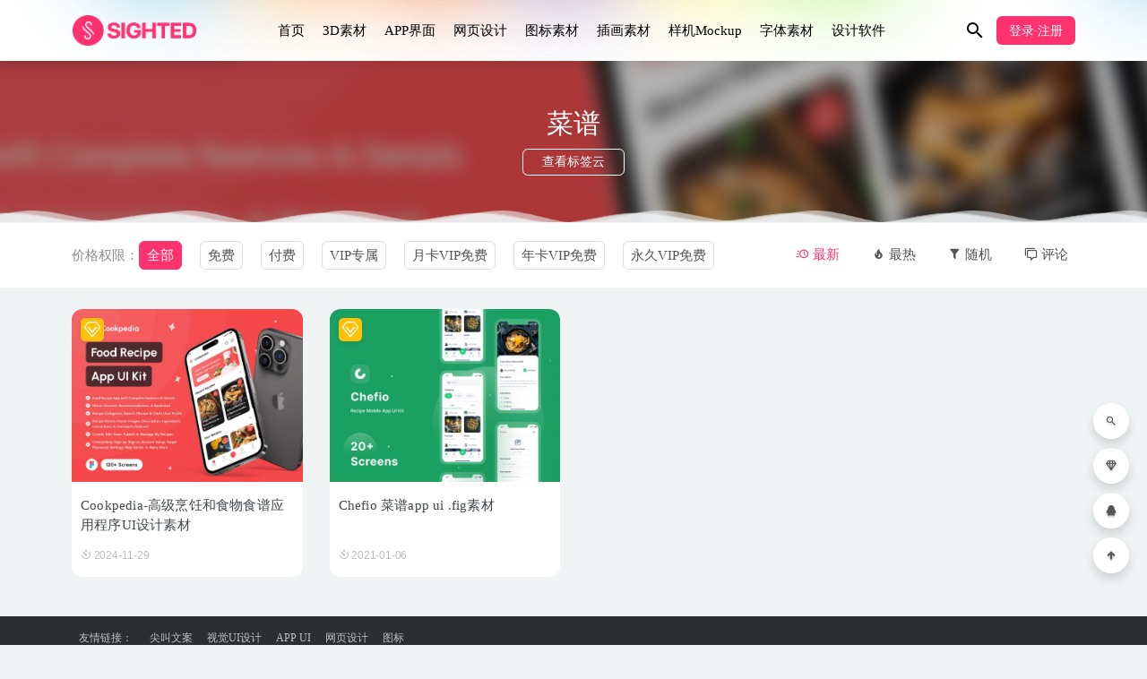

--- FILE ---
content_type: text/html; charset=UTF-8
request_url: https://www.sighted.cn/tag/%E8%8F%9C%E8%B0%B1
body_size: 6682
content:
<!doctype html>
<html lang="zh-Hans">
<head>
	<meta charset="UTF-8">
	<meta name="viewport" content="width=device-width, initial-scale=1">
	<link rel="profile" href="https://gmpg.org/xfn/11">
	<link href="https://www.sighted.cn/wp-content/themes/sighted/assets/img/favicon.png" rel="icon">
	        <title>菜谱</title>
    	<meta name='robots' content='max-image-preview:large' />
	<style>img:is([sizes="auto" i], [sizes^="auto," i]) { contain-intrinsic-size: 3000px 1500px }</style>
	<link rel='dns-prefetch' href='//www.sighted.cn' />
<style id='classic-theme-styles-inline-css' type='text/css'>
/*! This file is auto-generated */
.wp-block-button__link{color:#fff;background-color:#32373c;border-radius:9999px;box-shadow:none;text-decoration:none;padding:calc(.667em + 2px) calc(1.333em + 2px);font-size:1.125em}.wp-block-file__button{background:#32373c;color:#fff;text-decoration:none}
</style>
<style id='global-styles-inline-css' type='text/css'>
:root{--wp--preset--aspect-ratio--square: 1;--wp--preset--aspect-ratio--4-3: 4/3;--wp--preset--aspect-ratio--3-4: 3/4;--wp--preset--aspect-ratio--3-2: 3/2;--wp--preset--aspect-ratio--2-3: 2/3;--wp--preset--aspect-ratio--16-9: 16/9;--wp--preset--aspect-ratio--9-16: 9/16;--wp--preset--color--black: #000000;--wp--preset--color--cyan-bluish-gray: #abb8c3;--wp--preset--color--white: #ffffff;--wp--preset--color--pale-pink: #f78da7;--wp--preset--color--vivid-red: #cf2e2e;--wp--preset--color--luminous-vivid-orange: #ff6900;--wp--preset--color--luminous-vivid-amber: #fcb900;--wp--preset--color--light-green-cyan: #7bdcb5;--wp--preset--color--vivid-green-cyan: #00d084;--wp--preset--color--pale-cyan-blue: #8ed1fc;--wp--preset--color--vivid-cyan-blue: #0693e3;--wp--preset--color--vivid-purple: #9b51e0;--wp--preset--gradient--vivid-cyan-blue-to-vivid-purple: linear-gradient(135deg,rgba(6,147,227,1) 0%,rgb(155,81,224) 100%);--wp--preset--gradient--light-green-cyan-to-vivid-green-cyan: linear-gradient(135deg,rgb(122,220,180) 0%,rgb(0,208,130) 100%);--wp--preset--gradient--luminous-vivid-amber-to-luminous-vivid-orange: linear-gradient(135deg,rgba(252,185,0,1) 0%,rgba(255,105,0,1) 100%);--wp--preset--gradient--luminous-vivid-orange-to-vivid-red: linear-gradient(135deg,rgba(255,105,0,1) 0%,rgb(207,46,46) 100%);--wp--preset--gradient--very-light-gray-to-cyan-bluish-gray: linear-gradient(135deg,rgb(238,238,238) 0%,rgb(169,184,195) 100%);--wp--preset--gradient--cool-to-warm-spectrum: linear-gradient(135deg,rgb(74,234,220) 0%,rgb(151,120,209) 20%,rgb(207,42,186) 40%,rgb(238,44,130) 60%,rgb(251,105,98) 80%,rgb(254,248,76) 100%);--wp--preset--gradient--blush-light-purple: linear-gradient(135deg,rgb(255,206,236) 0%,rgb(152,150,240) 100%);--wp--preset--gradient--blush-bordeaux: linear-gradient(135deg,rgb(254,205,165) 0%,rgb(254,45,45) 50%,rgb(107,0,62) 100%);--wp--preset--gradient--luminous-dusk: linear-gradient(135deg,rgb(255,203,112) 0%,rgb(199,81,192) 50%,rgb(65,88,208) 100%);--wp--preset--gradient--pale-ocean: linear-gradient(135deg,rgb(255,245,203) 0%,rgb(182,227,212) 50%,rgb(51,167,181) 100%);--wp--preset--gradient--electric-grass: linear-gradient(135deg,rgb(202,248,128) 0%,rgb(113,206,126) 100%);--wp--preset--gradient--midnight: linear-gradient(135deg,rgb(2,3,129) 0%,rgb(40,116,252) 100%);--wp--preset--font-size--small: 13px;--wp--preset--font-size--medium: 20px;--wp--preset--font-size--large: 36px;--wp--preset--font-size--x-large: 42px;--wp--preset--spacing--20: 0.44rem;--wp--preset--spacing--30: 0.67rem;--wp--preset--spacing--40: 1rem;--wp--preset--spacing--50: 1.5rem;--wp--preset--spacing--60: 2.25rem;--wp--preset--spacing--70: 3.38rem;--wp--preset--spacing--80: 5.06rem;--wp--preset--shadow--natural: 6px 6px 9px rgba(0, 0, 0, 0.2);--wp--preset--shadow--deep: 12px 12px 50px rgba(0, 0, 0, 0.4);--wp--preset--shadow--sharp: 6px 6px 0px rgba(0, 0, 0, 0.2);--wp--preset--shadow--outlined: 6px 6px 0px -3px rgba(255, 255, 255, 1), 6px 6px rgba(0, 0, 0, 1);--wp--preset--shadow--crisp: 6px 6px 0px rgba(0, 0, 0, 1);}:where(.is-layout-flex){gap: 0.5em;}:where(.is-layout-grid){gap: 0.5em;}body .is-layout-flex{display: flex;}.is-layout-flex{flex-wrap: wrap;align-items: center;}.is-layout-flex > :is(*, div){margin: 0;}body .is-layout-grid{display: grid;}.is-layout-grid > :is(*, div){margin: 0;}:where(.wp-block-columns.is-layout-flex){gap: 2em;}:where(.wp-block-columns.is-layout-grid){gap: 2em;}:where(.wp-block-post-template.is-layout-flex){gap: 1.25em;}:where(.wp-block-post-template.is-layout-grid){gap: 1.25em;}.has-black-color{color: var(--wp--preset--color--black) !important;}.has-cyan-bluish-gray-color{color: var(--wp--preset--color--cyan-bluish-gray) !important;}.has-white-color{color: var(--wp--preset--color--white) !important;}.has-pale-pink-color{color: var(--wp--preset--color--pale-pink) !important;}.has-vivid-red-color{color: var(--wp--preset--color--vivid-red) !important;}.has-luminous-vivid-orange-color{color: var(--wp--preset--color--luminous-vivid-orange) !important;}.has-luminous-vivid-amber-color{color: var(--wp--preset--color--luminous-vivid-amber) !important;}.has-light-green-cyan-color{color: var(--wp--preset--color--light-green-cyan) !important;}.has-vivid-green-cyan-color{color: var(--wp--preset--color--vivid-green-cyan) !important;}.has-pale-cyan-blue-color{color: var(--wp--preset--color--pale-cyan-blue) !important;}.has-vivid-cyan-blue-color{color: var(--wp--preset--color--vivid-cyan-blue) !important;}.has-vivid-purple-color{color: var(--wp--preset--color--vivid-purple) !important;}.has-black-background-color{background-color: var(--wp--preset--color--black) !important;}.has-cyan-bluish-gray-background-color{background-color: var(--wp--preset--color--cyan-bluish-gray) !important;}.has-white-background-color{background-color: var(--wp--preset--color--white) !important;}.has-pale-pink-background-color{background-color: var(--wp--preset--color--pale-pink) !important;}.has-vivid-red-background-color{background-color: var(--wp--preset--color--vivid-red) !important;}.has-luminous-vivid-orange-background-color{background-color: var(--wp--preset--color--luminous-vivid-orange) !important;}.has-luminous-vivid-amber-background-color{background-color: var(--wp--preset--color--luminous-vivid-amber) !important;}.has-light-green-cyan-background-color{background-color: var(--wp--preset--color--light-green-cyan) !important;}.has-vivid-green-cyan-background-color{background-color: var(--wp--preset--color--vivid-green-cyan) !important;}.has-pale-cyan-blue-background-color{background-color: var(--wp--preset--color--pale-cyan-blue) !important;}.has-vivid-cyan-blue-background-color{background-color: var(--wp--preset--color--vivid-cyan-blue) !important;}.has-vivid-purple-background-color{background-color: var(--wp--preset--color--vivid-purple) !important;}.has-black-border-color{border-color: var(--wp--preset--color--black) !important;}.has-cyan-bluish-gray-border-color{border-color: var(--wp--preset--color--cyan-bluish-gray) !important;}.has-white-border-color{border-color: var(--wp--preset--color--white) !important;}.has-pale-pink-border-color{border-color: var(--wp--preset--color--pale-pink) !important;}.has-vivid-red-border-color{border-color: var(--wp--preset--color--vivid-red) !important;}.has-luminous-vivid-orange-border-color{border-color: var(--wp--preset--color--luminous-vivid-orange) !important;}.has-luminous-vivid-amber-border-color{border-color: var(--wp--preset--color--luminous-vivid-amber) !important;}.has-light-green-cyan-border-color{border-color: var(--wp--preset--color--light-green-cyan) !important;}.has-vivid-green-cyan-border-color{border-color: var(--wp--preset--color--vivid-green-cyan) !important;}.has-pale-cyan-blue-border-color{border-color: var(--wp--preset--color--pale-cyan-blue) !important;}.has-vivid-cyan-blue-border-color{border-color: var(--wp--preset--color--vivid-cyan-blue) !important;}.has-vivid-purple-border-color{border-color: var(--wp--preset--color--vivid-purple) !important;}.has-vivid-cyan-blue-to-vivid-purple-gradient-background{background: var(--wp--preset--gradient--vivid-cyan-blue-to-vivid-purple) !important;}.has-light-green-cyan-to-vivid-green-cyan-gradient-background{background: var(--wp--preset--gradient--light-green-cyan-to-vivid-green-cyan) !important;}.has-luminous-vivid-amber-to-luminous-vivid-orange-gradient-background{background: var(--wp--preset--gradient--luminous-vivid-amber-to-luminous-vivid-orange) !important;}.has-luminous-vivid-orange-to-vivid-red-gradient-background{background: var(--wp--preset--gradient--luminous-vivid-orange-to-vivid-red) !important;}.has-very-light-gray-to-cyan-bluish-gray-gradient-background{background: var(--wp--preset--gradient--very-light-gray-to-cyan-bluish-gray) !important;}.has-cool-to-warm-spectrum-gradient-background{background: var(--wp--preset--gradient--cool-to-warm-spectrum) !important;}.has-blush-light-purple-gradient-background{background: var(--wp--preset--gradient--blush-light-purple) !important;}.has-blush-bordeaux-gradient-background{background: var(--wp--preset--gradient--blush-bordeaux) !important;}.has-luminous-dusk-gradient-background{background: var(--wp--preset--gradient--luminous-dusk) !important;}.has-pale-ocean-gradient-background{background: var(--wp--preset--gradient--pale-ocean) !important;}.has-electric-grass-gradient-background{background: var(--wp--preset--gradient--electric-grass) !important;}.has-midnight-gradient-background{background: var(--wp--preset--gradient--midnight) !important;}.has-small-font-size{font-size: var(--wp--preset--font-size--small) !important;}.has-medium-font-size{font-size: var(--wp--preset--font-size--medium) !important;}.has-large-font-size{font-size: var(--wp--preset--font-size--large) !important;}.has-x-large-font-size{font-size: var(--wp--preset--font-size--x-large) !important;}
:where(.wp-block-post-template.is-layout-flex){gap: 1.25em;}:where(.wp-block-post-template.is-layout-grid){gap: 1.25em;}
:where(.wp-block-columns.is-layout-flex){gap: 2em;}:where(.wp-block-columns.is-layout-grid){gap: 2em;}
:root :where(.wp-block-pullquote){font-size: 1.5em;line-height: 1.6;}
</style>
<link rel='stylesheet' id='bootstarp-css' href='https://www.sighted.cn/wp-content/themes/sighted/assets/css/bootstrap.min.css?ver=4.4.1' type='text/css' media='all' />
<link rel='stylesheet' id='materialdesignicons-css' href='https://www.sighted.cn/wp-content/themes/sighted/assets/css/materialdesignicons.min.css?ver=6.7.4' type='text/css' media='all' />
<link rel='stylesheet' id='plugins-css' href='https://www.sighted.cn/wp-content/themes/sighted/assets/css/plugins.css?ver=6.7.4' type='text/css' media='all' />
<link rel='stylesheet' id='normalize-css' href='https://www.sighted.cn/wp-content/themes/sighted/assets/css/normalize.css?ver=6.7.4' type='text/css' media='all' />
<link rel='stylesheet' id='app-css' href='https://www.sighted.cn/wp-content/themes/sighted/assets/css/app.css?ver=2.4' type='text/css' media='all' />
<link rel='stylesheet' id='diy-css' href='https://www.sighted.cn/wp-content/themes/sighted/assets/css/diy.css.php?ver=2.4' type='text/css' media='all' />
<script type="text/javascript" src="https://www.sighted.cn/wp-content/themes/sighted/assets/js/jquery-2.2.4.min.js?ver=2.2.4" id="jquery-js"></script>
<meta name="keywords" content="菜谱">
<meta name="description" content="菜谱">
<link rel="icon" href="https://www.sighted.cn/wp-content/uploads/2021/12/1638956490-d02a42d9cb3dec9.png" sizes="32x32" />
<link rel="icon" href="https://www.sighted.cn/wp-content/uploads/2021/12/1638956490-d02a42d9cb3dec9.png" sizes="192x192" />
<link rel="apple-touch-icon" href="https://www.sighted.cn/wp-content/uploads/2021/12/1638956490-d02a42d9cb3dec9.png" />
<meta name="msapplication-TileImage" content="https://www.sighted.cn/wp-content/uploads/2021/12/1638956490-d02a42d9cb3dec9.png" />
	
<script>
var _hmt = _hmt || [];
(function() {
  var hm = document.createElement("script");
  hm.src = "https://hm.baidu.com/hm.js?db9d68cb4d4a7a2e1bcc8edbc5616343";
  var s = document.getElementsByTagName("script")[0]; 
  s.parentNode.insertBefore(hm, s);
})();
</script>
	
</head>

<body class="archive tag tag-130 hfeed navbar-sticky">

<div id="page" class="site">
	
	
<header class="header site-header transition">
  <div class="container">
      <div class="d-flex flex-wrap align-items-center header-warp">
      				<div class="logo">
	          <a href="https://www.sighted.cn/">
	            <img class="tap-logo" src="https://www.sighted.cn/wp-content/themes/sighted/assets/img/logo.png" alt="UI设计素材网">
	          </a>
	        </div>
      	        <h2 class="site-brand-txt">UI设计素材网</h2>


        <div class="site-navbar">
          <ul id="menu-nav" class="menu"><li id="menu-item-15488" class="menu-item menu-item-type-custom menu-item-object-custom menu-item-home menu-item-15488"><a href="https://www.sighted.cn/">首页</a></li>
<li id="menu-item-7268" class="menu-item menu-item-type-taxonomy menu-item-object-category menu-item-7268"><a href="https://www.sighted.cn/3d">3D素材</a></li>
<li id="menu-item-20" class="menu-item menu-item-type-taxonomy menu-item-object-category menu-item-20"><a href="https://www.sighted.cn/app-ui">APP界面</a></li>
<li id="menu-item-21" class="menu-item menu-item-type-taxonomy menu-item-object-category menu-item-21"><a href="https://www.sighted.cn/web-ui">网页设计</a></li>
<li id="menu-item-31" class="menu-item menu-item-type-taxonomy menu-item-object-category menu-item-31"><a href="https://www.sighted.cn/icon">图标素材</a></li>
<li id="menu-item-1105" class="menu-item menu-item-type-taxonomy menu-item-object-category menu-item-1105"><a href="https://www.sighted.cn/illustration">插画素材</a></li>
<li id="menu-item-159" class="menu-item menu-item-type-taxonomy menu-item-object-category menu-item-159"><a href="https://www.sighted.cn/mockup">样机Mockup</a></li>
<li id="menu-item-14509" class="menu-item menu-item-type-taxonomy menu-item-object-category menu-item-14509"><a href="https://www.sighted.cn/fonts">字体素材</a></li>
<li id="menu-item-58" class="menu-item menu-item-type-taxonomy menu-item-object-category menu-item-58"><a href="https://www.sighted.cn/software">设计软件</a></li>
</ul>        </div>

        
        <div class="d-flex flex-wrap ml-auto wel-navs">
                    <div class="wel-navs-item mr-1"><a href="#" data-action="omnisearch-open" data-target="#omnisearch" class="search-btn"> <i class="mdi mdi-magnify"></i> </a></div>
                                                          <div class="wel-navs-item">
                <a class="btn btn-primary btn-sm" href="https://www.sighted.cn/login?redirect_to=https%3A%2F%2Fwww.sighted.cn%2Ftag%2F%25E8%258F%259C%25E8%25B0%25B1"><i class="mdi mdi-account-tie" style="display: none;"></i> 登录·注册</a>
              </div>
                                          
                                  
        </div>
        <div class="mnav-back" etap="nav_back"><i class="mdi mdi-chevron-left"></i></div>
                <div class="mnav-search" data-action="omnisearch-open" data-target="#omnisearch"><i class="mdi mdi-magnify"></i></div>
                <div class="m-mask"></div>
      </div>
  </div>
</header>
<div class="header-gap"></div>	<main id="main" role="main" class="site-main">
</div>
</body>
</html>
<div class="archive">
  <div class="archive-top">
    <div class="bg">
      <div class="bg-img lazyload visible" data-bg="https://www.sighted.cn/wp-content/uploads/2024/11/1732887511-5030b06db7d917f.jpg"> </div>
    </div>
    <div class="container m-auto">
      <h2>菜谱</h2><h4 class="btns"><a href="https://www.sighted.cn/tags" target="_blank" class="btn">查看标签云</a></h4>    </div>
  </div>
  
      <div class="moveing-warp hidden-sm"><div class="warp1 move"></div><div class="warp2 move"></div><div class="warp3 move"></div></div>
  
</div>
<div class="archive-filter">
  <div class="container">
    <div class="filters">
      <div class="filter-tab hidden-sm"><div class="row"><div class="col-12 col-sm-8"><ul class="filter"><li><span>价格权限：</span></li><li class="current"><a href="/tag/%E8%8F%9C%E8%B0%B1?price_type=0">全部</a></li><li><a href="/tag/%E8%8F%9C%E8%B0%B1?price_type=1">免费</a></li><li><a href="/tag/%E8%8F%9C%E8%B0%B1?price_type=2">付费</a></li><li><a href="/tag/%E8%8F%9C%E8%B0%B1?price_type=3">VIP专属</a></li><li><a href="/tag/%E8%8F%9C%E8%B0%B1?price_type=4">月卡VIP免费</a></li><li><a href="/tag/%E8%8F%9C%E8%B0%B1?price_type=5">年卡VIP免费</a></li><li><a href="/tag/%E8%8F%9C%E8%B0%B1?price_type=6">永久VIP免费</a></li></ul></div><div class="col-12 col-sm-4 recent"><ul class="filter"><li class="current"><a href="/tag/%E8%8F%9C%E8%B0%B1?order=date"><i class="mdi mdi-clock-fast"></i> 最新</a></li><li><a href="/tag/%E8%8F%9C%E8%B0%B1?order=views"><i class="mdi mdi-fire"></i> 最热</a></li><li><a href="/tag/%E8%8F%9C%E8%B0%B1?order=rand"><i class="mdi mdi-filter"></i> 随机</a></li><li><a href="/tag/%E8%8F%9C%E8%B0%B1?order=comment_count"><i class="mdi mdi-comment-multiple-outline"></i> 评论</a></li></ul></div></div></div>    </div>
   
  </div>
</div>
<section class="archive-post pt-4">
  <div class="container">
            
    <div class="posts-wrapper">
      <div class="row">
        <div class="col-lg-3 col-md-4 col-6">
  <div class="post-grid card mb-4">
    <span class="meta-vip-tag"></span><div class="entry-media"><div class="placeholder" style="padding-bottom: 75%"><a target="_blank" href="https://www.sighted.cn/app-ui/15118.html"><img class="lazyload" data-src="https://www.sighted.cn/wp-content/uploads/2024/11/1732887511-5030b06db7d917f.jpg" src="[data-uri]" alt="Cookpedia-高级烹饪和食物食谱应用程序UI设计素材" /> </a></div></div>    <div class="entry-body card-body">
      <h2 class="entry-title"><a target="_blank" href="https://www.sighted.cn/app-ui/15118.html" title="Cookpedia-高级烹饪和食物食谱应用程序UI设计素材" rel="bookmark">Cookpedia-高级烹饪和食物食谱应用程序UI设计素材</a></h2>      <div class="entry-meta">
        <span class="meta-date"><time datetime="2024-11-29T21:38:45+08:00"><i class="mdi mdi-camera-timer"></i> 2024-11-29</time></span>      </div>
    </div>
  </div>
</div><div class="col-lg-3 col-md-4 col-6">
  <div class="post-grid card mb-4">
    <span class="meta-vip-tag"></span><div class="entry-media"><div class="placeholder" style="padding-bottom: 75%"><a target="_blank" href="https://www.sighted.cn/app-ui/668.html"><img class="lazyload" data-src="https://www.sighted.cn/wp-content/uploads/2021/01/1609905726-8f6e078a2386836.jpg" src="[data-uri]" alt="Chefio 菜谱app ui .fig素材" /> </a></div></div>    <div class="entry-body card-body">
      <h2 class="entry-title"><a target="_blank" href="https://www.sighted.cn/app-ui/668.html" title="Chefio 菜谱app ui .fig素材" rel="bookmark">Chefio 菜谱app ui .fig素材</a></h2>      <div class="entry-meta">
        <span class="meta-date"><time datetime="2021-01-06T12:02:29+08:00"><i class="mdi mdi-camera-timer"></i> 2021-01-06</time></span>      </div>
    </div>
  </div>
</div>      </div>
          </div>

    
  </div>
</section>

	</main><!-- #main -->
	
	<footer class="site-footer">
		
<div class="footer-links hidden-sm">
	<div class="container">
		<h6>友情链接：</h6>
		<ul class="friendlinks-ul">
		<li><a target="_blank" href="https://www.jianjiaowenan.cn/" title="尖叫文案" target="_blank">尖叫文案</a></li><li><a target="_blank" href="https://www.sighted.cn" title="视觉UI设计" target="_blank">视觉UI设计</a></li><li><a target="_blank" href="https://www.sighted.cn/app-ui" title="APP UI" target="_blank">APP UI</a></li><li><a target="_blank" href="https://www.sighted.cn/web-ui" title="网页设计" target="_blank">网页设计</a></li><li><a target="_blank" href="https://www.sighted.cn/icon" title="图标" target="_blank">图标</a></li>		</ul>
	</div>
</div>
		<div class="footer-copyright d-flex">
			<div class="container">
			    <p>Copyright © 2024 <a href="https://www.sighted.cn/">Sighted.cn</a><a href="https://beian.miit.gov.cn" target="_blank" rel="noreferrer nofollow">陇ICP备17000417号-4</a></p>
			    <ul class="link-footer-bottom hidden-sm"><li><a target="_blank" href="https://www.sighted.cn/useragreement"><span>用户协议</span></a></li>
<li><a target="_blank" href="https://www.sighted.cn/copyright"><span>版权声明</span></a></li>
<li class="back-to-top"><a href="#">返回顶部</a></li></ul>
			</div>
		</div>
	</footer><!-- #footer -->
	<div class="rollbar">
	    <div class="rollbar-item active" data-action="omnisearch-open" data-target="#omnisearch" data-toggle="tooltip" data-placement="left" title="" data-original-title="搜索"><a href=""><i class="mdi mdi-magnify"></i></a>
	    </div>
				<div class="rollbar-item tap-viplink" data-toggle="tooltip" data-placement="left" title="VIP介绍"><a target="_blank" href="https://www.sighted.cn/vipinfo"><i class="mdi mdi-diamond-stone"></i></a></div>
		
				<div class="rollbar-item tap-qq" data-toggle="tooltip" data-placement="left" title="QQ咨询"><a rel="nofollow" target="_blank" href="http://wpa.qq.com/msgrd?v=3&amp;uin=11250484&amp;site=qq&amp;menu=yes"><i class="mdi mdi-qqchat"></i></a></div>
				    
	    <div class="rollbar-item back-to-top" data-toggle="tooltip" data-placement="left" title="返回顶部"><i class="mdi mdi-arrow-up-thick"></i></div>
	</div>

</div><!-- #page -->

<div id="omnisearch" class="omnisearch">
    <div class="container">
        <!-- Search form -->
        <form class="omnisearch-form" method="get" action="https://www.sighted.cn/">
            <div class="form-group">
                <div class="input-group input-group-merge input-group-flush">
                    <div class="input-group-prepend">
                        <span class="input-group-text"><i class="mdi mdi-magnify"></i></span>
                    </div>
                    <input type="text" class="search-ajax-input form-control" name="s" value="" placeholder="搜索ui 网页设计 icon图标" autocomplete="off">
                </div>
            </div>
        </form>
        <div class="omnisearch-suggestions">
            <div class="search-keywords">
                <a href="https://www.sighted.cn/software" class="tag-cloud-link tag-link-11 tag-link-position-1" style="font-size: 14px;">设计软件</a>
<a href="https://www.sighted.cn/color" class="tag-cloud-link tag-link-243 tag-link-position-2" style="font-size: 14px;">配色方案</a>
<a href="https://www.sighted.cn/mockup" class="tag-cloud-link tag-link-34 tag-link-position-3" style="font-size: 14px;">样机Mockup</a>
<a href="https://www.sighted.cn/fonts" class="tag-cloud-link tag-link-241 tag-link-position-4" style="font-size: 14px;">字体素材</a>
<a href="https://www.sighted.cn/illustration" class="tag-cloud-link tag-link-169 tag-link-position-5" style="font-size: 14px;">插画素材</a>
<a href="https://www.sighted.cn/icon" class="tag-cloud-link tag-link-1 tag-link-position-6" style="font-size: 14px;">图标素材</a>
<a href="https://www.sighted.cn/web-ui" class="tag-cloud-link tag-link-3 tag-link-position-7" style="font-size: 14px;">网页设计</a>
<a href="https://www.sighted.cn/app-ui" class="tag-cloud-link tag-link-2 tag-link-position-8" style="font-size: 14px;">APP界面</a>            </div>
            <h6 class="heading">随机推荐</h6>
            <div class="row">
                <div class="col-12">
                    <ul id="search-ajax-res" class="list-unstyled mb-0">
                                                <li><a class="list-link" target="_blank" href="https://www.sighted.cn/icon/15415.html"><i class="mdi mdi-orbit"></i>Weather天气3D图标设计素材<span> 2024-12-07</span></a></li><li><a class="list-link" target="_blank" href="https://www.sighted.cn/mockup/12796.html"><i class="mdi mdi-orbit"></i>Mobby现代化3D手机场景素材<span> 2023-06-11</span></a></li><li><a class="list-link" target="_blank" href="https://www.sighted.cn/fonts/11932.html"><i class="mdi mdi-orbit"></i>Koebis英文字体素材.otf .ttf安装包<span> 2023-04-26</span></a></li><li><a class="list-link" target="_blank" href="https://www.sighted.cn/app-ui/1597.html"><i class="mdi mdi-orbit"></i>电商app ui设计 .fig素材<span> 2021-01-19</span></a></li><li><a class="list-link" target="_blank" href="https://www.sighted.cn/app-ui/1890.html"><i class="mdi mdi-orbit"></i>美食app ui设计 .fig素材<span> 2021-04-23</span></a></li>                    </ul>
                </div>
            </div>
        </div>
    </div>
</div>
<nav class="m-menubar">
    <ul>
    	<li class=""><a href="https://www.sighted.cn"><i class="mdi mdi-home-variant-outline"></i>首页</a><li class=""><a href="https://www.sighted.cn/app-ui"><i class="mdi mdi-cellphone"></i>APP UI</a><li class=""><a href="https://www.sighted.cn/web-ui"><i class="mdi mdi-airplay"></i>WEB UI</a><li class=""><a href="https://www.sighted.cn/user"><i class="mdi mdi-account-circle"></i>我的</a>    </ul>
</nav><script type="text/javascript" src="https://www.sighted.cn/wp-content/themes/sighted/assets/js/popper.min.js?ver=1.16.0" id="popper-js"></script>
<script type="text/javascript" src="https://www.sighted.cn/wp-content/themes/sighted/assets/js/bootstrap.min.js?ver=4.4.1" id="bootstarp-js"></script>
<script type="text/javascript" src="https://www.sighted.cn/wp-content/themes/sighted/assets/js/plugins.js?ver=2.4" id="plugins-js"></script>
<script type="text/javascript" id="app-js-extra">
/* <![CDATA[ */
var riplus = {"site_name":"UI\u8bbe\u8ba1\u7d20\u6750\u7f51","home_url":"https:\/\/www.sighted.cn","ajaxurl":"https:\/\/www.sighted.cn\/wp-admin\/admin-ajax.php","is_singular":"0","is_lightgallery":"0","pay_type_html":{"html":"<div class=\"pay-button-box\"><div class=\"pay-item\" id=\"weixinpay\" data-type=\"12\"><i class=\"weixinpay\"><\/i><span>\u5fae\u4fe1\u652f\u4ed8<\/span><\/div><\/div>","alipay":0,"weixinpay":12,"paypal":0}};
/* ]]> */
</script>
<script type="text/javascript" src="https://www.sighted.cn/wp-content/themes/sighted/assets/js/app.js?ver=2.4" id="app-js"></script>
</body>
</html>
<!--
Performance optimized by Redis Object Cache. Learn more: https://wprediscache.com

使用 PhpRedis (v6.1.0) 从 Redis 检索了 1283 个对象 (198 KB)。
-->
